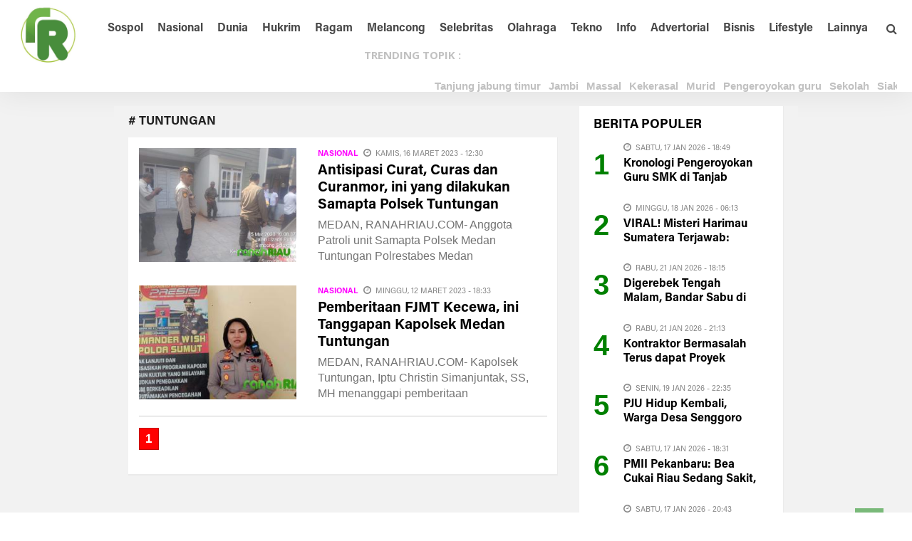

--- FILE ---
content_type: text/html; charset=UTF-8
request_url: https://www.ranahriau.com/tag-tuntungan.html
body_size: 7855
content:



<!DOCTYPE html>
<html lang="id">
<head>
    <meta charset="UTF-8" />
    <title> RanahRiau.com - Dari Riau Untuk Nusantara</title> 
    <meta name="viewport" content="width=device-width, initial-scale=1"/>
    <meta http-equiv="Content-Type" content="text/html; charset=UTF-8" />
    <meta name="viewport" content="width=1350,user-scalable=yes">
    <meta name="robots" content="index, follow">
    <meta http-equiv="Copyright" content="Aditya">
    <meta name="author" content="Aditya">
    <meta http-equiv="imagetoolbar" content="no">
    <meta name="language" content="Indonesia">
    <meta name="revisit-after" content="7">
    <meta name="webcrawlers" content="all">
    <meta name="rating" content="general">
    <meta name="spiders" content="all">
    
    <meta name="description" content="RanahRiau.com - Portal Negeri Lancang Kuning, News, Culture & Local Information. Segala Informasi Tentang Riau" />
    <meta name="keywords" content="Ranah Riau, Berita Riau, Informasi Riau, Wisata Riau, Budaya Riau, Potensi Riau, Media Riau, Politik Riau, Provinsi Riau">
      
    <!-- Facebook Open Graph --> 
    <meta property="og:title" content=" RanahRiau.com - Dari Riau Untuk Nusantara" />
    <meta property="og:image" content="https://www.ranahriau.com//logo/LOGORANAHRIAU.png" />
    <meta property="og:description" content="RanahRiau.com - Portal Negeri Lancang Kuning, News, Culture & Local Information. Segala Informasi Tentang Riau" />
          
    <meta name="twitter:card" content="summary">
    <meta name="twitter:site" content="https://twitter.com/">
    <meta name="twitter:title" content=" RanahRiau.com - Dari Riau Untuk Nusantara">
    <meta name="twitter:description" content="RanahRiau.com - Portal Negeri Lancang Kuning, News, Culture & Local Information. Segala Informasi Tentang Riau">
    <meta name="twitter:creator" content="@aditya">
    <meta name="twitter:image" content="https://www.ranahriau.com//logo/LOGORANAHRIAU.png">
    <meta name="twitter:domain" content="https://www.ranahriau.com">
    <meta name="twitter:url" content="https://www.ranahriau.com/tag-tuntungan.html" />
    
    
    <link rel="shortcut icon" href="https://www.ranahriau.com/favico.png"/>
    <link rel="alternate" type="application/rss+xml" title="RSS 2.0" href="https://www.ranahriau.com/rss.xml" />
    
    <link rel="stylesheet" href="https://www.ranahriau.com/theme/NewsFeed/css/bootsrap.css" type="text/css" />
    <link rel="stylesheet" href="https://www.ranahriau.com/theme/NewsFeed/css/font-awesome.min.css" type="text/css" />
    <link rel="stylesheet" href="https://www.ranahriau.com/theme/NewsFeed/css/fa-snapchat.css?ver=4.3.1" type="text/css" />  
    <link rel="stylesheet" href="https://www.ranahriau.com/theme/NewsFeed/css/flexslider.css?ver=4.3.1" type="text/css" />
    <link rel="stylesheet" href="https://www.ranahriau.com/theme/NewsFeed/css/maxstyle.css?ver=4.3.3" type="text/css" />
    <link rel="stylesheet" href="https://www.ranahriau.com/theme/NewsFeed/css/minstyle.css?ver=4.3.1" type="text/css" />
    <link rel="stylesheet" href="https://www.ranahriau.com/theme/NewsFeed/css/jquery.fs.tipper.css?ver=4.3.1" type="text/css" />
    <link rel="stylesheet" href="https://www.ranahriau.com/theme/NewsFeed/css/magnific-popup.css?ver=4.3.1" type="text/css" />
    <link rel="stylesheet" href="https://fonts.googleapis.com/css?family=Open+Sans%3A300%2C400%2C600%2C700%2C800%2C300italic%2C400italic%2C600italic%2C700italic%2C800italic%7CRoboto%3A100%2C300%2C400%2C500%2C700%2C900%2C100italic%2C300italic%2C400italic%2C500italic%2C700italic%2C900italic%7CArchivo+Narrow%3A400%2C700%2C400italic%2C700italic%7CVolkhov%3A400%2C700%2C400italic%2C700italic%7CLato%3A100%2C300%2C400%2C700%2C900%2C100italic%2C300italic%2C400italic%2C700italic%2C900italic&amp;subset=latin-ext%2Clatin&amp;ver=1446170778" type="text/css" />
    	
    
    <script type='text/javascript' src='https://ajax.googleapis.com/ajax/libs/jquery/1.11.3/jquery.min.js'></script>
    <script src="https://code.jquery.com/jquery-migrate-3.0.0.js"></script>
    	
    <link rel="stylesheet" href="https://www.ranahriau.com/theme/NewsFeed/css/style.css" type="text/css" />
    <link rel="stylesheet" href="https://www.ranahriau.com/theme/NewsFeed/css/custom-style1.css" type="text/css" />	
    <link rel="stylesheet" href="https://www.ranahriau.com/theme/NewsFeed/css/swiper.css" type="text/css" />
    <link rel="stylesheet" href="https://www.ranahriau.com/theme/NewsFeed/css/paging.css" type="text/css" />
    

    <div align="center"><noscript>
       <div style="position:fixed; top:0px; left:0px; z-index:3000; height:100%; width:100%; background-color:#FFFFFF">
       <div style="font-family: Arial; font-size: 17px; background-color:#00bbf9; padding: 11pt;">Mohon aktifkan javascript pada browser untuk mengakses halaman ini!</div></div>
    </noscript></div>
    
    
    <script type="text/javascript">
    function disableSelection(e){if(typeof e.onselectstart!="undefined")e.onselectstart=function(){return false};else if(typeof e.style.MozUserSelect!="undefined")e.style.MozUserSelect="none";else e.onmousedown=function(){return false};e.style.cursor="default"}window.onload=function(){disableSelection(document.body)}
    </script>
    
    
    <script type="text/javascript">
    function mousedwn(e){try{if(event.button==2||event.button==3)return false}catch(e){if(e.which==3)return false}}document.oncontextmenu=function(){return false};document.ondragstart=function(){return false};document.onmousedown=mousedwn
    </script>
    
    <style type="text/css">
    * : (input, textarea) {
        -webkit-touch-callout: none;
        -webkit-user-select: none;
    
    }
    </style>
    
    <style type="text/css">
    img {
    	-webkit-touch-callout: none;
    	-webkit-user-select: none;
        }
    </style>
    
   
    <script type="text/javascript">
    window.addEventListener("keydown",function(e){if(e.ctrlKey&&(e.which==65||e.which==66||e.which==67||e.which==73||e.which==80||e.which==83||e.which==85||e.which==86)){e.preventDefault()}});document.keypress=function(e){if(e.ctrlKey&&(e.which==65||e.which==66||e.which==67||e.which==73||e.which==80||e.which==83||e.which==85||e.which==86)){}return false}
    </script>
    
    <script type="text/javascript">
    document.onkeydown=function(e){e=e||window.event;if(e.keyCode==123||e.keyCode==18){return false}}
    </script>
    
</head>
  
  <body class="page page-template" >
    <div id="page-wrap" class='wides'>
  
  <!---------- BACKGROUND ----------->
  
  <!---------- AKHIR BACKGROUND ----------->
        
        	<!-- MENU MOBILE -->
    <div id="main-mobile-menu">
    <div class="block">
        <div id="mobile-inner-header">
			<h1 class="menu-title">Ranahriau.com</h1>
			<a class="mobile-menu-close" href="#" title="Close"><i class="fa fa-times"></i></a>
		</div>
				
        <!-- MENU TAG MOBILE -->
        
        <!--<div class="top-menu">
			<h3 class="menu-location-title">Topik Utama</h3>
			<div id="mobile-top-menu" class="menu-top-menu-container">
			    <ul id="menu-top-menu" class="menu">
			    
		        </ul>
		    </div>
		</div>-->
		                            
		<!-- /MENU TAG MOBILE -->	
		
		 <!-- Menu Mobile -->
						<div class="main-menu">
                			<!--<h3 class="menu-location-title">Menu Utama</h3>-->
                			<div id="mobile-menu" class="menu-main-menu-container">
                				<ul id="menu-main-menu" class="menu">
                				<li class="menu-item menu-item-type-post_type menu-item-object-page"><a href="https://ranahriau.com/">Home</a></li>    
			                    <li class="menu-item menu-item-type-post_type menu-item-object-page"><a href="https://www.ranahriau.com/kategori-7-hukrim.html">Hukrim</a></li>
			                    <li class="menu-item menu-item-type-post_type menu-item-object-page"><a href="https://www.ranahriau.com/kategori-6-internasional.html">Internasional</a></li>
			                    <li class="menu-item menu-item-type-post_type menu-item-object-page"><a href="https://www.ranahriau.com/kategori-19-kesehatan.html">Lifestyle</a></li>
			                    <!--<div class="expand"><i class="fa fa-chevron-down"></i></div>-->
			                    <li class="menu-item menu-item-type-post_type menu-item-object-page"><a href="https://www.ranahriau.com/kategori-2-nasional.html">Nasional</a></li>
			                    <li class="menu-item menu-item-type-post_type menu-item-object-page"><a href="https://www.ranahriau.com/kategori-8-politik.html">Politik</a></a></li>
			                    <li class="menu-item menu-item-type-post_type menu-item-object-page"><a href="https://www.ranahriau.com/kategori-1-regional.html">Regional</a></li>
			                    <li class="menu-item menu-item-type-post_type menu-item-object-page"><a href="https://www.ranahriau.com/kategori-21-teknologi.html">Teknologi</a></li>
			                    <li class="menu-item menu-item-type-post_type menu-item-object-page"><a href="https://www.ranahriau.com/kategori-20-ekonomi-bisnis.html">Ekbis</a></li>
			                    <li class="menu-item menu-item-type-post_type menu-item-object-page"><a href="https://www.ranahriau.com/kategori-32-korupsi.html">Korupsi</a></li>
			                    <li class="menu-item menu-item-type-post_type menu-item-object-page"><a href="https://www.ranahriau.com/kategori-14-lingkungan.html">Lingkungan</a></li>
			                    <li class="menu-item menu-item-type-post_type menu-item-object-page"><a href="https://www.ranahriau.com/kategori-27-mitra-okeline.html">Mitra</a></li>
			                    <li class="menu-item menu-item-type-post_type menu-item-object-page"><a href="https://www.ranahriau.com/kategori-15-modifikasi--aksesori.html">Modifikasi</a></li>
                                </ul>
                            </div>
                        </div>
                    	<!-- Menu Mobile -->
		
	</div>
    </div>
	<!-- /MENU MOBILE -->
	
    <div id="page-inner-wrap">
	<div class="page-cover mobile-menu-close"></div>
  
    <div class="bk-page-header">
    <div class="header-wrap header bk-header-90">    
		<!-- /MENU ATAS -->
		
		
		<!-- MENU UTAMA -->
		<nav class="main-nav">
			<div class="main-nav-inner bkwrapper container">
				<div class="main-nav-container clearfix">
					<div class="main-nav-wrap">
						<div class="mobile-menu-wrap">
						<a class="mobile-nav-btn" id="nav-open-btn"><i class="fa fa-bars"></i></a>  
						</div>
						<!-- logo open -->
						<div class='logo'><h1><a href='https://www.ranahriau.com'><img width=90 src='https://www.ranahriau.com/logo/logorr.jpg' alt='https://www.ranahriau.com'/></a></h1></div>						<!-- /logo close -->
						
						<!-- Menu -->
						<div id="main-menu" class="menu-main-menu-container">
			                <ul class="menu">
			                    <li class='menu-item menu-item-type-post_type menu-item-object-page'><a href='kategori-3-sospol.html'>Sospol</a></li><li class='menu-item menu-item-type-post_type menu-item-object-page'><a href='kategori-5-nasional.html'>Nasional</a></li><li class='menu-item menu-item-type-post_type menu-item-object-page'><a href='kategori-6-dunia.html'>Dunia</a></li><li class='menu-item menu-item-type-post_type menu-item-object-page'><a href='kategori-1-hukrim.html'>Hukrim</a></li><li class='menu-item menu-item-type-post_type menu-item-object-page'><a href='kategori-7-ragam.html'>Ragam</a></li><li class='menu-item menu-item-type-post_type menu-item-object-page'><a href='kategori-4-melancong.html'>Melancong</a></li><li class='menu-item menu-item-type-post_type menu-item-object-page'><a href='kategori-2-hiburan.html'>Selebritas</a></li><li class='menu-item menu-item-type-post_type menu-item-object-page'><a href='kategori-8-olahraga.html'>Olahraga</a></li><li class='menu-item menu-item-type-post_type menu-item-object-page'><a href='kategori-9-galeri.html'>Tekno</a></li><li class='menu-item menu-item-type-post_type menu-item-object-page'><a href='kategori-11-info.html'>Info</a></li><li class='menu-item menu-item-type-post_type menu-item-object-page'><a href='kategori-14-galeri.html'>Advertorial</a></li><li class='menu-item menu-item-type-post_type menu-item-object-page'><a href='/kategori-15-bisnis.html'>Bisnis</a></li><li class='menu-item menu-item-type-post_type menu-item-object-page'><a href='/kategori-13-lifestyle.html'>Lifestyle</a></li><li class='menu-item menu-item-type-post_type menu-item-object-page'><a href='#'>Lainnya</a><ul class='bk-dropdown-menu bk-sub-menu clearfix'><li ><a href='/kategori-10-bekicau.html'>Bekicau</a></li><li ><a href='/kategori-12-tokoh-inspiratif.html'>Tokoh Inspiratif</a></li><li ><a href='/kategori-17-tni-polri.html'>TNI POLRI</a></li><li ><a href='https://www.ranahriau.com/indeks'>Indeks</a></li><li ><a href='https://www.skaskt.co.id/'>Jasa Pembuatan SKK Konstruksi</a></li></ul></li>                            </ul>
                        </div>
                    	<!-- Menu -->
						
                    	
						
						<!-- /Pencarian -->
						<div class="ajax-search-wrap">
							<div id="ajax-form-search" class="ajax-search-icon"><i class="fa fa-search"></i></div>
							<form class="ajax-form" method="POST" action="/hasil-pencarian">
							<fieldset><input id="search-form-text" type="text" class="field" name="kata" autocomplete="off"  placeholder="Cari Berita...."></fieldset>
							</form>
						</div> 
						<!-- /Pencarian -->
					
					</div>
				</div>    
			</div>    
		</nav>
		<!-- /MENU UTAMA -->
		
		<div class="top-bar" style="display: ;">
			<div class="bkwrapper container">
				<div class="top-nav clearfix">
					<div class="lwa lwa-template-modal bk-template-modal">
						<a href="#" class="lwa-links-modal bk-links-modal">TRENDING TOPIK :</a>
						
						<!------------------------ NEWS UPDATE ------------------------------>	
                          
                          <div class='horizontal-scroller'><div id='scrollingtext1'>
                          <img src='https://www.ranahriau.com/theme/NewsFeed/images/ico-list-bullet-2.png' width='7' height='7' alt=''/>
                          <a href=https://www.ranahriau.com/tag-tanjung-jabung-timur.html><b>Tanjung jabung timur</b></a><img src='https://www.ranahriau.com/theme/NewsFeed/images/ico-list-bullet-2.png' width='7' height='7' alt=''/>
                          <a href=https://www.ranahriau.com/tag-jambi.html><b>Jambi</b></a><img src='https://www.ranahriau.com/theme/NewsFeed/images/ico-list-bullet-2.png' width='7' height='7' alt=''/>
                          <a href=https://www.ranahriau.com/tag-massal.html><b>Massal</b></a><img src='https://www.ranahriau.com/theme/NewsFeed/images/ico-list-bullet-2.png' width='7' height='7' alt=''/>
                          <a href=https://www.ranahriau.com/tag-kekerasal.html><b>Kekerasal</b></a><img src='https://www.ranahriau.com/theme/NewsFeed/images/ico-list-bullet-2.png' width='7' height='7' alt=''/>
                          <a href=https://www.ranahriau.com/tag-murid.html><b>Murid</b></a><img src='https://www.ranahriau.com/theme/NewsFeed/images/ico-list-bullet-2.png' width='7' height='7' alt=''/>
                          <a href=https://www.ranahriau.com/tag-pengeroyokan-guru.html><b>Pengeroyokan guru</b></a><img src='https://www.ranahriau.com/theme/NewsFeed/images/ico-list-bullet-2.png' width='7' height='7' alt=''/>
                          <a href=https://www.ranahriau.com/tag-sekolah.html><b>Sekolah</b></a><img src='https://www.ranahriau.com/theme/NewsFeed/images/ico-list-bullet-2.png' width='7' height='7' alt=''/>
                          <a href=https://www.ranahriau.com/tag-siak.html><b>Siak</b></a><img src='https://www.ranahriau.com/theme/NewsFeed/images/ico-list-bullet-2.png' width='7' height='7' alt=''/>
                          <a href=https://www.ranahriau.com/tag-tn-zamrud.html><b>TN Zamrud</b></a><img src='https://www.ranahriau.com/theme/NewsFeed/images/ico-list-bullet-2.png' width='7' height='7' alt=''/>
                          <a href=https://www.ranahriau.com/tag-penampakan.html><b>Penampakan</b></a>                          </div>
                         
                          <!------------------------ AKHIR NEWS UPDATE ------------------------------>	
						
						
					</div>  
					
				</div>
			</div>
		</div>
	
		
	</div>                
	</div>
	
	<!-- backtop open -->
    <div id="back-top"><i class="fa fa-chevron-circle-up"></i></div>
	<!-- backtop close -->
  
   
    <!--------- KONTEN ------------>	
    <div id='body-wrapper' class='wp-page'>
<div class='bkwrapper container'>	
<div class='row bksection'>
<div class='bk-category-content bkpage-content col-md-8 has-sb'>

      <div class='module-title' style='padding: 15px 0px;'>
					<div class='main-title'><h2 class='heading'># TUNTUNGAN</h2></div>
		        </div>   <div class='content-wrap module-classic-blog module-blog box'>
    	    <ul class='bk-blog-content clearfix'><li class='item'>
        			    <div class='content_out clearfix'>
        					<div class='post-wrapper-inner'>
        					<div class='f-right bk-mask col-md-5 '>
        					<div class='thumb '><a href=https://www.ranahriau.com/berita-19353--antisipasi-curat-curas-dan-curanmor-ini-yang-dilakukan-samapta-polsek-tuntungan.html>
        					<img width='350' height='160' src='https://www.ranahriau.com/foto_berita/small_630203WhatsApp Image 2023-03-15 at 23.56.13.jpeg'  alt=' Antisipasi Curat, Curas dan Curanmor, ini yang dilakukan Samapta Polsek Tuntungan' /></a>
        					</div>
        					</div>
        														
        					<div class='post-c-wrap col-md-7'>
        								    <div class='meta'>
            									<div class='post-category' style='color:#ff00ff;'><a href='https://www.ranahriau.com/kategori-5-nasional.html'>Nasional</a></div>
            									<div class='post-date' itemprop='datePublished'><i class='fa fa-clock-o'></i>Kamis, 16 Maret 2023 - 12:30 </div>
            								</div>
        									<h4 class='title' style='font-size: 20px; line-height:1.2;'><a href=https://www.ranahriau.com/berita-19353--antisipasi-curat-curas-dan-curanmor-ini-yang-dilakukan-samapta-polsek-tuntungan.html> Antisipasi Curat, Curas dan Curanmor, ini yang dilakukan Samapta Polsek Tuntungan</a></h4>
        									<div class='excerpt'>MEDAN, RANAHRIAU.COM- Anggota Patroli unit Samapta Polsek Medan Tuntungan Polrestabes Medan</div>  
        									
        									      
        								</div>
        					</div>
        					</div>
        			</li><li class='item'>
        			    <div class='content_out clearfix'>
        					<div class='post-wrapper-inner'>
        					<div class='f-right bk-mask col-md-5 '>
        					<div class='thumb '><a href=https://www.ranahriau.com/berita-19343-pemberitaan-fjmt-kecewa-ini-tanggapan-kapolsek-medan-tuntungan.html>
        					<img width='350' height='160' src='https://www.ranahriau.com/foto_berita/small_805586WhatsApp Image 2023-03-12 at 15.10.25.jpeg'  alt='Pemberitaan FJMT Kecewa, ini Tanggapan Kapolsek Medan Tuntungan' /></a>
        					</div>
        					</div>
        														
        					<div class='post-c-wrap col-md-7'>
        								    <div class='meta'>
            									<div class='post-category' style='color:#ff00ff;'><a href='https://www.ranahriau.com/kategori-5-nasional.html'>Nasional</a></div>
            									<div class='post-date' itemprop='datePublished'><i class='fa fa-clock-o'></i>Minggu, 12 Maret 2023 - 18:33 </div>
            								</div>
        									<h4 class='title' style='font-size: 20px; line-height:1.2;'><a href=https://www.ranahriau.com/berita-19343-pemberitaan-fjmt-kecewa-ini-tanggapan-kapolsek-medan-tuntungan.html>Pemberitaan FJMT Kecewa, ini Tanggapan Kapolsek Medan Tuntungan</a></h4>
        									<div class='excerpt'>MEDAN, RANAHRIAU.COM- Kapolsek Tuntungan, Iptu Christin Simanjuntak, SS, MH menanggapi pemberitaan</div>  
        									
        									      
        								</div>
        					</div>
        					</div>
        			</li><div class='pages'>   <span class='current'>1</span>  </div></div></div>          	</ul>
        


    <div class="sidebar col-md-4">
		<!-- sidebar -->
			<div class="sidebar-wrap sticky" id="bk_sidebar_2">
		<div class="sidebar-wrap-inner">
            <aside id="bk_latest_posts-5" class="widget widget_latest_posts box_aside"> 
		        <div class="bk-header">
						<div class="widget-title "><h3><span><b>BERITA</b></span> POPULER</h3></div>
					</div>
				<ul class='list post-list'>	
				<li class='small-post content_out clearfix'>
                				<div class='post-wrapper'>
                					<div class='number'>
                						1
                					</div>
                					<div class='post-c-wrap'>
                					    <div class='post-date' itemprop='datePublished'><i class='fa fa-clock-o'></i>Sabtu, 17 Jan 2026 - 18:49 </div>
                						<h4 class='title'><a href=https://www.ranahriau.com/berita-26415-kronologi-pengeroyokan-guru-smk-di-tanjab-timur-dari-teguran-kelas-hingga-kekerasan-massal.html>Kronologi Pengeroyokan Guru SMK di Tanjab Timur, dari Teguran kelas hingga Kekerasan Massal</a></h4>
                						 
                					</div>
                				</div>
                				</li><li class='small-post content_out clearfix'>
                				<div class='post-wrapper'>
                					<div class='number'>
                						2
                					</div>
                					<div class='post-c-wrap'>
                					    <div class='post-date' itemprop='datePublished'><i class='fa fa-clock-o'></i>Minggu, 18 Jan 2026 - 06:13 </div>
                						<h4 class='title'><a href=https://www.ranahriau.com/berita-26413-viral-misteri-harimau-sumatera-terjawab-bukan-menyusup-sang-raja-hutan-berkuasa-di-tn-zamrud.html>VIRAL! Misteri Harimau Sumatera Terjawab: Bukan Menyusup, Sang Raja Hutan Berkuasa di TN Zamrud</a></h4>
                						 
                					</div>
                				</div>
                				</li><li class='small-post content_out clearfix'>
                				<div class='post-wrapper'>
                					<div class='number'>
                						3
                					</div>
                					<div class='post-c-wrap'>
                					    <div class='post-date' itemprop='datePublished'><i class='fa fa-clock-o'></i>Rabu, 21 Jan 2026 - 18:15 </div>
                						<h4 class='title'><a href=https://www.ranahriau.com/berita-26444-digerebek-tengah-malam-bandar-sabu-di-tualang-dibekuk-satresnarkoba-polres-siak.html>Digerebek Tengah Malam, Bandar Sabu di Tualang dibekuk Satresnarkoba Polres Siak</a></h4>
                						 
                					</div>
                				</div>
                				</li><li class='small-post content_out clearfix'>
                				<div class='post-wrapper'>
                					<div class='number'>
                						4
                					</div>
                					<div class='post-c-wrap'>
                					    <div class='post-date' itemprop='datePublished'><i class='fa fa-clock-o'></i>Rabu, 21 Jan 2026 - 21:13 </div>
                						<h4 class='title'><a href=https://www.ranahriau.com/berita-26445-kontraktor-bermasalah-terus-dapat-proyek-jumbo-lpri-cium-pola-korupsi-sistemik-di-tubuh-pupr.html>Kontraktor Bermasalah Terus dapat Proyek Jumbo, LPRI Cium Pola Korupsi Sistemik di Tubuh PUPR</a></h4>
                						 
                					</div>
                				</div>
                				</li><li class='small-post content_out clearfix'>
                				<div class='post-wrapper'>
                					<div class='number'>
                						5
                					</div>
                					<div class='post-c-wrap'>
                					    <div class='post-date' itemprop='datePublished'><i class='fa fa-clock-o'></i>Senin, 19 Jan 2026 - 22:35 </div>
                						<h4 class='title'><a href=https://www.ranahriau.com/berita-26425-pju-hidup-kembali-warga-desa-senggoro-ucapkan-terima-kasih-kepada-dishub-bengkalis.html>PJU Hidup Kembali, Warga Desa Senggoro Ucapkan Terima Kasih Kepada Dishub Bengkalis</a></h4>
                						 
                					</div>
                				</div>
                				</li><li class='small-post content_out clearfix'>
                				<div class='post-wrapper'>
                					<div class='number'>
                						6
                					</div>
                					<div class='post-c-wrap'>
                					    <div class='post-date' itemprop='datePublished'><i class='fa fa-clock-o'></i>Sabtu, 17 Jan 2026 - 18:31 </div>
                						<h4 class='title'><a href=https://www.ranahriau.com/berita-26408-pmii-pekanbaru-bea-cukai-riau-sedang-sakit-hukum-dikuliti-mafia-dibiarkan-hidup.html>PMII Pekanbaru: Bea Cukai Riau Sedang Sakit, Hukum Dikuliti, Mafia dibiarkan Hidup</a></h4>
                						 
                					</div>
                				</div>
                				</li><li class='small-post content_out clearfix'>
                				<div class='post-wrapper'>
                					<div class='number'>
                						7
                					</div>
                					<div class='post-c-wrap'>
                					    <div class='post-date' itemprop='datePublished'><i class='fa fa-clock-o'></i>Sabtu, 17 Jan 2026 - 20:43 </div>
                						<h4 class='title'><a href=https://www.ranahriau.com/berita-26409-masjid-almubarak-desa-senggoro-gelar-peringatan-isra-miraj-nabi-muhammad-saw-1447-h.html>Masjid Al-Mubarak Desa Senggoro Gelar Peringatan Isra Miraj Nabi Muhammad SAW 1447 H</a></h4>
                						 
                					</div>
                				</div>
                				</li><li class='small-post content_out clearfix'>
                				<div class='post-wrapper'>
                					<div class='number'>
                						8
                					</div>
                					<div class='post-c-wrap'>
                					    <div class='post-date' itemprop='datePublished'><i class='fa fa-clock-o'></i>Minggu, 18 Jan 2026 - 11:12 </div>
                						<h4 class='title'><a href=https://www.ranahriau.com/berita-26417-banjir-rendam-jalan-ahmad-yani-akses-jakarta-pusatutara-lumpuh.html>Banjir Rendam jalan Ahmad Yani, Akses Jakarta Pusat-Utara Lumpuh</a></h4>
                						 
                					</div>
                				</div>
                				</li>                </ul>
			</aside>
			<aside class=" widget_latest_posts">
		        <div class='ads-top ads-bottom'><a href='#' 'target='_blank' title='Iklan yayasan Andalan'>
                            <img width='100%'    src='https://www.ranahriau.com/foto_iklantengah/812832IMG-20250710-WA0042.jpg' border=0 alt='Iklan yayasan Andalan'></a></div>            </aside>
            
            <aside class=" widget_latest_posts">
		        <div class='ads-top ads-bottom'><a href='' 'target='_blank' title='Logo PWI Riau'>
                            <img width='100%'    src='https://www.ranahriau.com/foto_iklantengah/587857pwiriau.png' border=0 alt='Logo PWI Riau'></a></div><div class='ads-top ads-bottom'><a href='http://' 'target='_blank' title='Logo wareh Kupie '>
                            <img width='100%'    src='https://www.ranahriau.com/foto_iklantengah/418495ads-e95cc21e26e7671bf1760347x-3088.jpg' border=0 alt='Logo wareh Kupie '></a></div>            </aside>
            <aside class=" widget_latest_posts">
		        <div class='ads-top ads-bottom'><a href='' 'target='_blank' title='Logo 80 th Indonesia Merdeka'>
                            <img width='100%'    src='https://www.ranahriau.com/foto_iklantengah/299516download.jpg' border=0 alt='Logo 80 th Indonesia Merdeka'></a></div>            </aside>
            
		</div>
	</div>		<!-- /sidebar -->
	</div>

</div>
</div>
</div>
     
    <!--------- AKHIR KONTEN -------->

    <!--------- FOOTER ------------>	
    <div class="footer_photostream_wrapper">
<h3>
<ul class="footer_photostream clearfix">
</div>

<div class="footer footer-2">
    
    
<div class="footer-content bkwrapper clearfix container"> 

        <ul  class="col-md-6 col-sm-12 left">
            <li >
                <div class="footer-social">
            	    <ul class="clearfix">
                        <li class="social-icon fb"><a href="/" ><img height="30px"  src="/logo/logo-rr-hijau.png" border=0 ></a></li>
                        <li class="social-icon twitter" ><a style="padding:0;" href="/" ><img height="30px"  src="/logo/LOGORANAHRIAU.png" border=0></a></li>
            	    </ul>
                </div>
            </li>
        </ul>
        
        <ul  class="col-md-6 col-sm-12 right">
            <li style="float: right;" >
                <div class="footer-social">
            	    <ul class="clearfix">
                        <li class="social-icon fb"><a href="https://www.facebook.com/" target="_blank"><i class="fa fa-facebook" style="font-size: 30px;"></i></a></li>
                        <li class="social-icon twitter"><a href="https://www.twitter.com/" target="_blank"><i class="fa fa-twitter" style="font-size: 30px;"></i></a></li>
                        <li class="social-icon youtube"><a href="https://www.youtube.com/" target="_blank"><i class="fa fa-youtube" style="font-size: 30px;"></i></a></li>
                        <li class="social-icon instagram"><a href="https://www.instagram.com/" target="_blank"><i class="fa fa-instagram" style="font-size: 30px;"></i></a></li>
            			<li class="social-icon rss"><a href="/rss.xml" target="_blank"><i class="fa fa-rss" style="font-size: 30px;"></i></a></li>
            			<li class="social-icon rss"><a href="/media.php?module=versimobile"><i class="fa fa-mobile" style="font-size: 30px;"></i></a></li>
            			
            	    </ul>
                </div>
                
            </li>
        </ul>
</div>

<div class="footer-lower">
    <div class="footer-inner clearfix">
        <div id="footer-menu" class="menu-footer-menu-container">
            <div class="">
                <div class=" bk-copyright bkwrapper clearfix container"> 
                
                    <ul  class="col-md-2 col-sm-12">
                    <li style="font-size:16px;" ><b>Halaman</b></li>
                    <li ><a href='/halaman-redaksi.html'>Redaksi</a></li><li ><a href='/halaman-info-iklan.html'>Info Iklan</a></li><li ><a href='/halaman-tentang.html'>Tentang</a></li><li ><a href='/halaman-pedoman.html'>Pedoman</a></li>                    </ul>
                    
                    <ul  class="col-md-2 col-sm-12">
                        <li style="font-size:17px;" ><b>Kategori Berita</b></li>
                        <li ><a href='/kategori-1-hukrim.html'>Hukrim</a></li><li ><a href='/kategori-2-hiburan.html'>Hiburan</a></li><li ><a href='/kategori-3-sospol.html'>Sospol</a></li><li ><a href='/kategori-4-melancong.html'>Melancong</a></li><li ><a href='/kategori-5-nasional.html'>Nasional</a></li><li ><a href='/kategori-6-internasional.html'>Internasional</a></li><li ><a href='/kategori-7-kabar-kepri.html'>Kabar Kepri</a></li><li ><a href='/kategori-8-olahraga.html'>Olahraga</a></li>                    </ul>
        
                    <ul  class="col-md-2 col-sm-12">
                        <li style="font-size:17px;" ><b>Kategori Berita</b></li>
                    <li ><a href='/kategori-9-teknologi.html'>Teknologi</a></li><li ><a href='/kategori-10-bekicau.html'>Bekicau</a></li><li ><a href='/kategori-11-info.html'>Info</a></li><li ><a href='/kategori-12-rubrik-puisi.html'>Rubrik Puisi</a></li><li ><a href='/kategori-13-lifestyle.html'>Lifestyle</a></li><li ><a href='/kategori-14-advertorial-dan-galeri.html'>Advertorial dan Galeri</a></li><li ><a href='/kategori-15-bisnis.html'>Bisnis</a></li><li ><a href='/kategori-17-tni-polri.html'>TNI POLRI</a></li>                    
                    </ul>
                    
                    <ul  class="col-md-2 col-sm-12">
                    <li style="font-size:17px;" ><b>Berita Daerah</b></li>
                        <li ><a href='/daerah/pekanbaru.html'>Pekanbaru</a></li><li ><a href='/daerah/kampar.html'>Kampar</a></li><li ><a href='/daerah/indragiri-hulu.html'>Indragiri Hulu</a></li><li ><a href='/daerah/indragiri-hilir.html'>Indragiri Hilir</a></li><li ><a href='/daerah/pelalawan.html'>Pelalawan</a></li><li ><a href='/daerah/rokan-hulu.html'>Rokan Hulu </a></li>                    </ul>
                    
                    <ul  class="col-md-2 col-sm-12">
                    <li style="font-size:17px;" ><b>Berita Daerah</b></li>
                    <li ><a href='/daerah/rokan-hilir-.html'>Rokan Hilir </a></li><li ><a href='/daerah/kuantan-singingi.html'>Kuantan Singingi</a></li><li ><a href='/daerah/siak.html'>Siak </a></li><li ><a href='/daerah/bengkalis .html'>Bengkalis </a></li><li ><a href='/daerah/dumai.html'>Dumai </a></li><li ><a href='/daerah/meranti.html'>Meranti</a></li>                    </ul>
                    
                    <ul  class="col-md-2 col-sm-12">
                    <li class="right;" style="font-size:16px; text-align:right;" ><b>© 2019 RanahRiau.com</b></li>
                    <li class="right;" style="font-size:16px; text-align:right;" >Dikelola & Dikembangkan Oleh :</li>
                    <li class="right;" style="font-size:16px; text-align:right;" ><b>PT. Ranah Riau Media Grup</b></li>
                    <li class="right;" style="font-size:16px; text-align:right;" ><b>Alamat : Jl. T. Zainal Abidin<br/> No. 15, Pekanbaru - Riau</b></li>
                                        </ul>
                    
                    
            
            
                </div> 
            </div>
        </div>
    </div>
</div>
    
	</div> <!-- Close Page inner Wrap -->
	</div> <!-- Close Page Wrap -->    <!--------- AKHIR FOOTER --------> 
    
    <script src="https://www.ranahriau.com/theme/NewsFeed/includes/js/comment-reply.min5b31.js?ver=4.3.1" type="text/javascript"></script>
    <script src="https://www.ranahriau.com/theme/NewsFeed/includes/js/jquery/ui/widget.mine899.js?ver=1.11.4" type="text/javascript"></script>
    <script src="https://www.ranahriau.com/theme/NewsFeed/includes/js/jquery/ui/core.mine899.js?ver=1.11.4" type="text/javascript"></script>
    <script src="https://www.ranahriau.com/theme/NewsFeed/includes/js/jquery/ui/tabs.mine899.js?ver=1.11.4" type="text/javascript"></script>
    <script src="https://www.ranahriau.com/theme/NewsFeed/includes/js/jquery/ui/accordion.mine899.js?ver=1.11.4" type="text/javascript"></script>
    
    <script src="https://www.ranahriau.com/theme/NewsFeed/js/jquery-1.9.1.min.js" type="text/javascript"></script>
    <script src="https://www.ranahriau.com/theme/NewsFeed/js/text-scroller.js" type="text/javascript"></script>
     
     <script type='text/javascript'>
    /* <![CDATA[ */
    var bkSmoothScroll = {"status":"1"};
    /* ]]> */
    </script>
    <script src="https://www.ranahriau.com/theme/NewsFeed/js/theme_plugins5b31.js?ver=4.3.1" type="text/javascript"></script>
    <script src="https://www.ranahriau.com/theme/NewsFeed/js/onviewport5b31.js?ver=4.3.1" type="text/javascript"></script>
    <script type='text/javascript'>
    /* <![CDATA[ */
    var ajax_btn_str = [];
    var ajax_c = {"564832386b4dc1.76476407":{"sec":"fw","entries":"6","offset":"0"}};
    var ajax_c = {"564832386b4dc1.76476407":{"sec":"fw","entries":"6","offset":"0","args":{"post_type":"post","ignore_sticky_posts":1,"post_status":"publish","posts_per_page":"6","offset":"0","orderby":"date"}},"564832386e3365.83245493":{"entries":"4","sec":"","offset":"0","post_icon":"show","args":{"post_type":"post","ignore_sticky_posts":1,"post_status":"publish","posts_per_page":"4","offset":"0","orderby":"date"}}};
    var ajax_btn_str = {"loadmore":"Load More","nomore":"No More Posts"};
    /* ]]> */
    </script>
    <script src="https://www.ranahriau.com/theme/NewsFeed/js/module-load-post5b31.js?ver=4.3.1" type="text/javascript"></script>
    <script src="https://www.ranahriau.com/theme/NewsFeed/js/menu5b31.js?ver=4.3.1" type="text/javascript"></script>
    <script type='text/javascript'>
    /* <![CDATA[ */
    var megamenu_carousel_el = {"bk-carousel-154":"3"};
    var megamenu_carousel_el = {"bk-carousel-154":"3","bk-carousel-147":"4"};
    var megamenu_carousel_el = {"bk-carousel-154":"3","bk-carousel-147":"4","bk-carousel-152":"3"};
    var megamenu_carousel_el = {"bk-carousel-154":"3","bk-carousel-147":"4","bk-carousel-152":"3","bk-carousel-150":"4"};
    var justified_ids = [];
    var ajax_c = {"564832386b4dc1.76476407":{"sec":"fw","entries":"6","offset":"0","args":{"post_type":"post","ignore_sticky_posts":1,"post_status":"publish","posts_per_page":"6","offset":"0","orderby":"date"}},"564832386e3365.83245493":{"entries":"4","sec":"","offset":"0","post_icon":"show","args":{"post_type":"post","ignore_sticky_posts":1,"post_status":"publish","posts_per_page":"4","offset":"0","orderby":"date"}}};
    var fixed_nav = "2";
    var customconfig = null;
    /* ]]> */
    </script>
    <script src="https://www.ranahriau.com/theme/NewsFeed/js/customjs5b31.js?ver=4.3.1" type="text/javascript"></script>
    
    <script src="https://www.ranahriau.com/theme/NewsFeed/js/jquery.js" type="text/javascript"></script>
    
    
    <script src="https://code.jquery.com/jquery-3.3.1.slim.min.js"
        integrity="sha384-q8i/X+965DzO0rT7abK41JStQIAqVgRVzpbzo5smXKp4YfRvH+8abtTE1Pi6jizo"
        crossorigin="anonymous">
    </script>
    <script src="https://www.ranahriau.com/theme/NewsFeed/js/smpPagination.js" type="text/javascript"></script>
    <script type="text/javascript">
    $.noConflict();
    jQuery(document).ready(function($){
        let $inp_rows = $('#inp_rows') ;
        let params = window.location.search.substring(1).split('&') ;
        for(let key in params) {
            let tmp = params[key].split('=') ;
            params[tmp[0]] = tmp[1] ;
        }
        const perPage = params.rows ? parseInt(params.rows) : 18 ;
        $inp_rows.val(perPage) ;
    
        $("#pagination-block li").smpPagination(perPage) ;
    
        $('#btn_render').click(function(){
            let rows = !!$inp_rows.val() ? $inp_rows.val() : 18 ;
            window.location.search = '?rows=' + rows ;
        }) ;
    });
    </script>
    
    
    <div id="fb-root"></div>
    <script>(function(d, s, id) {
      var js, fjs = d.getElementsByTagName(s)[0];
      if (d.getElementById(id)) return;
      js = d.createElement(s); js.id = id;
      js.src = "//connect.facebook.net/id_ID/sdk.js#xfbml=1&version=v2.9";
      fjs.parentNode.insertBefore(js, fjs);
    }(document, 'script', 'facebook-jssdk'));</script>
    
    
    <script language="JavaScript">
    document.addEventListener("contextmenu", function(e){
        e.preventDefault();
    }, false);
    </script>
    
    <!-- Global site tag (gtag.js) - Google Analytics -->
    <script async src="https://www.googletagmanager.com/gtag/js?id=UA-58450449-1"></script>
    <script>
      window.dataLayer = window.dataLayer || [];
      function gtag(){dataLayer.push(arguments);}
      gtag('js', new Date());
    
      gtag('config', 'UA-58450449-1');
    </script>

    
    
    </body>
    
    </html>
    
